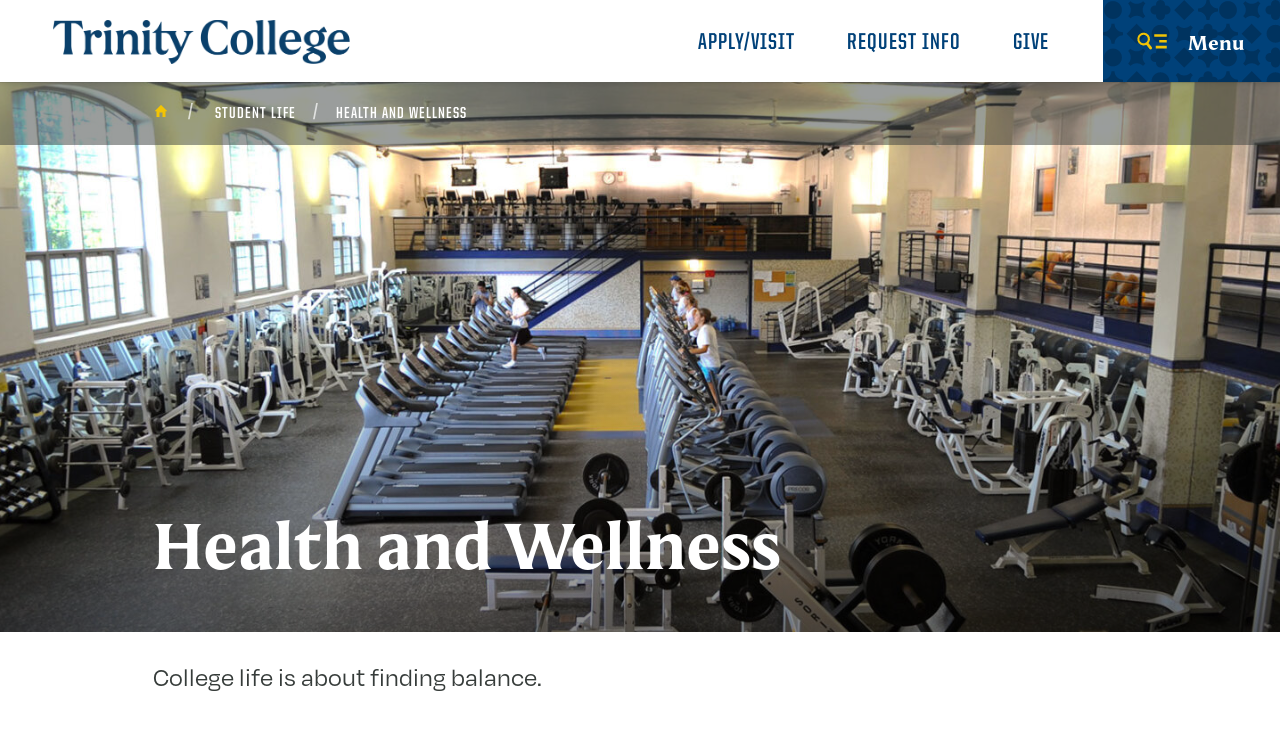

--- FILE ---
content_type: text/html; charset=UTF-8
request_url: https://www.trincoll.edu/studentlife/healthwellness/
body_size: 15742
content:
<!DOCTYPE html>
<html lang="en-US" class="no-js">
<head>
	<meta http-equiv="X-UA-Compatible" content="IE=edge">
	<meta charset="UTF-8">
	<meta name="viewport" content="width=device-width, initial-scale=1">
	<link rel="profile" href="https://gmpg.org/xfn/11">

	<link rel="icon" href="https://www.trincoll.edu/wp-content/themes/trinity/primary/favicon-32x32.png" sizes="32x32" />
	<link rel="icon" href="https://www.trincoll.edu/wp-content/themes/trinity/primary/android-chrome-192x192.png" sizes="192x192" />
	<link rel="apple-touch-icon-precomposed" href="https://www.trincoll.edu/wp-content/themes/trinity/primary/android-chrome-256x256.png" />
	<meta name="msapplication-TileImage" content="https://www.trincoll.edu/wp-content/themes/trinity/primary/android-chrome-256x256.png" />
	<link rel="shortcut icon" href="https://www.trincoll.edu/wp-content/themes/trinity/primary/favicon.ico" />

		<script>
		var WWW_ROOT = "";
		var STATIC_ROOT = "https://www.trincoll.edu/wp-content/themes/trinity/primary/";
	</script>
	<meta name='robots' content='index, follow, max-image-preview:large, max-snippet:-1, max-video-preview:-1' />
	<style>img:is([sizes="auto" i], [sizes^="auto," i]) { contain-intrinsic-size: 3000px 1500px }</style>
	
	<!-- This site is optimized with the Yoast SEO Premium plugin v24.5 (Yoast SEO v25.8) - https://yoast.com/wordpress/plugins/seo/ -->
	<title>Health and Wellness | Trinity College</title>
	<meta name="description" content="A highly selective liberal arts college in the heart of Hartford, Connecticut, Trinity prepares students to be leaders unafraid of forging new paths." />
	<link rel="canonical" href="https://www.trincoll.edu/studentlife/healthwellness/" />
	<meta property="og:locale" content="en_US" />
	<meta property="og:type" content="article" />
	<meta property="og:title" content="Health and Wellness" />
	<meta property="og:description" content="A highly selective liberal arts college in the heart of Hartford, Connecticut, Trinity prepares students to be leaders unafraid of forging new paths." />
	<meta property="og:url" content="https://www.trincoll.edu/studentlife/healthwellness/" />
	<meta property="og:site_name" content="Trinity College" />
	<meta property="article:publisher" content="https://www.facebook.com/TrinityCollege" />
	<meta property="og:image" content="https://www.trincoll.edu/wp-content/uploads/2022/12/Website-Default-Image.png" />
	<meta property="og:image:width" content="1200" />
	<meta property="og:image:height" content="630" />
	<meta property="og:image:type" content="image/png" />
	<meta name="twitter:card" content="summary_large_image" />
	<meta name="twitter:site" content="@trinitycollege" />
	<script type="application/ld+json" class="yoast-schema-graph">{"@context":"https://schema.org","@graph":[{"@type":"WebPage","@id":"https://www.trincoll.edu/studentlife/healthwellness/","url":"https://www.trincoll.edu/studentlife/healthwellness/","name":"Health and Wellness | Trinity College","isPartOf":{"@id":"https://www.trincoll.edu/#website"},"datePublished":"2021-01-25T23:26:40+00:00","description":"A highly selective liberal arts college in the heart of Hartford, Connecticut, Trinity prepares students to be leaders unafraid of forging new paths.","breadcrumb":{"@id":"https://www.trincoll.edu/studentlife/healthwellness/#breadcrumb"},"inLanguage":"en-US","potentialAction":[{"@type":"ReadAction","target":["https://www.trincoll.edu/studentlife/healthwellness/"]}]},{"@type":"BreadcrumbList","@id":"https://www.trincoll.edu/studentlife/healthwellness/#breadcrumb","itemListElement":[{"@type":"ListItem","position":1,"name":"Student Life","item":"https://www.trincoll.edu/studentlife/"},{"@type":"ListItem","position":2,"name":"Health and Wellness"}]},{"@type":"WebSite","@id":"https://www.trincoll.edu/#website","url":"https://www.trincoll.edu/","name":"Trinity College","description":"Liberal Arts Curiosity Meets Real-World Discovery","publisher":{"@id":"https://www.trincoll.edu/#organization"},"potentialAction":[{"@type":"SearchAction","target":{"@type":"EntryPoint","urlTemplate":"https://www.trincoll.edu/?s={search_term_string}"},"query-input":{"@type":"PropertyValueSpecification","valueRequired":true,"valueName":"search_term_string"}}],"inLanguage":"en-US"},{"@type":"Organization","@id":"https://www.trincoll.edu/#organization","name":"Trinity College","url":"https://www.trincoll.edu/","logo":{"@type":"ImageObject","inLanguage":"en-US","@id":"https://www.trincoll.edu/#/schema/logo/image/","url":"https://www.trincoll.edu/wp-content/uploads/2022/12/Website-Default-Image.png","contentUrl":"https://www.trincoll.edu/wp-content/uploads/2022/12/Website-Default-Image.png","width":1200,"height":630,"caption":"Trinity College"},"image":{"@id":"https://www.trincoll.edu/#/schema/logo/image/"},"sameAs":["https://www.facebook.com/TrinityCollege","https://x.com/trinitycollege"]}]}</script>
	<!-- / Yoast SEO Premium plugin. -->


<link rel="alternate" type="application/rss+xml" title="Trinity College &raquo; Feed" href="https://www.trincoll.edu/feed/" />
<link rel="alternate" type="application/rss+xml" title="Trinity College &raquo; Comments Feed" href="https://www.trincoll.edu/comments/feed/" />
<script type="text/javascript">
/* <![CDATA[ */
window._wpemojiSettings = {"baseUrl":"https:\/\/s.w.org\/images\/core\/emoji\/16.0.1\/72x72\/","ext":".png","svgUrl":"https:\/\/s.w.org\/images\/core\/emoji\/16.0.1\/svg\/","svgExt":".svg","source":{"concatemoji":"https:\/\/www.trincoll.edu\/wp-includes\/js\/wp-emoji-release.min.js?ver=6.8.2"}};
/*! This file is auto-generated */
!function(s,n){var o,i,e;function c(e){try{var t={supportTests:e,timestamp:(new Date).valueOf()};sessionStorage.setItem(o,JSON.stringify(t))}catch(e){}}function p(e,t,n){e.clearRect(0,0,e.canvas.width,e.canvas.height),e.fillText(t,0,0);var t=new Uint32Array(e.getImageData(0,0,e.canvas.width,e.canvas.height).data),a=(e.clearRect(0,0,e.canvas.width,e.canvas.height),e.fillText(n,0,0),new Uint32Array(e.getImageData(0,0,e.canvas.width,e.canvas.height).data));return t.every(function(e,t){return e===a[t]})}function u(e,t){e.clearRect(0,0,e.canvas.width,e.canvas.height),e.fillText(t,0,0);for(var n=e.getImageData(16,16,1,1),a=0;a<n.data.length;a++)if(0!==n.data[a])return!1;return!0}function f(e,t,n,a){switch(t){case"flag":return n(e,"\ud83c\udff3\ufe0f\u200d\u26a7\ufe0f","\ud83c\udff3\ufe0f\u200b\u26a7\ufe0f")?!1:!n(e,"\ud83c\udde8\ud83c\uddf6","\ud83c\udde8\u200b\ud83c\uddf6")&&!n(e,"\ud83c\udff4\udb40\udc67\udb40\udc62\udb40\udc65\udb40\udc6e\udb40\udc67\udb40\udc7f","\ud83c\udff4\u200b\udb40\udc67\u200b\udb40\udc62\u200b\udb40\udc65\u200b\udb40\udc6e\u200b\udb40\udc67\u200b\udb40\udc7f");case"emoji":return!a(e,"\ud83e\udedf")}return!1}function g(e,t,n,a){var r="undefined"!=typeof WorkerGlobalScope&&self instanceof WorkerGlobalScope?new OffscreenCanvas(300,150):s.createElement("canvas"),o=r.getContext("2d",{willReadFrequently:!0}),i=(o.textBaseline="top",o.font="600 32px Arial",{});return e.forEach(function(e){i[e]=t(o,e,n,a)}),i}function t(e){var t=s.createElement("script");t.src=e,t.defer=!0,s.head.appendChild(t)}"undefined"!=typeof Promise&&(o="wpEmojiSettingsSupports",i=["flag","emoji"],n.supports={everything:!0,everythingExceptFlag:!0},e=new Promise(function(e){s.addEventListener("DOMContentLoaded",e,{once:!0})}),new Promise(function(t){var n=function(){try{var e=JSON.parse(sessionStorage.getItem(o));if("object"==typeof e&&"number"==typeof e.timestamp&&(new Date).valueOf()<e.timestamp+604800&&"object"==typeof e.supportTests)return e.supportTests}catch(e){}return null}();if(!n){if("undefined"!=typeof Worker&&"undefined"!=typeof OffscreenCanvas&&"undefined"!=typeof URL&&URL.createObjectURL&&"undefined"!=typeof Blob)try{var e="postMessage("+g.toString()+"("+[JSON.stringify(i),f.toString(),p.toString(),u.toString()].join(",")+"));",a=new Blob([e],{type:"text/javascript"}),r=new Worker(URL.createObjectURL(a),{name:"wpTestEmojiSupports"});return void(r.onmessage=function(e){c(n=e.data),r.terminate(),t(n)})}catch(e){}c(n=g(i,f,p,u))}t(n)}).then(function(e){for(var t in e)n.supports[t]=e[t],n.supports.everything=n.supports.everything&&n.supports[t],"flag"!==t&&(n.supports.everythingExceptFlag=n.supports.everythingExceptFlag&&n.supports[t]);n.supports.everythingExceptFlag=n.supports.everythingExceptFlag&&!n.supports.flag,n.DOMReady=!1,n.readyCallback=function(){n.DOMReady=!0}}).then(function(){return e}).then(function(){var e;n.supports.everything||(n.readyCallback(),(e=n.source||{}).concatemoji?t(e.concatemoji):e.wpemoji&&e.twemoji&&(t(e.twemoji),t(e.wpemoji)))}))}((window,document),window._wpemojiSettings);
/* ]]> */
</script>

<style id='wp-emoji-styles-inline-css' type='text/css'>

	img.wp-smiley, img.emoji {
		display: inline !important;
		border: none !important;
		box-shadow: none !important;
		height: 1em !important;
		width: 1em !important;
		margin: 0 0.07em !important;
		vertical-align: -0.1em !important;
		background: none !important;
		padding: 0 !important;
	}
</style>
<link rel='stylesheet' id='wp-block-library-css' href='https://www.trincoll.edu/wp-includes/css/dist/block-library/style.min.css?ver=6.8.2' type='text/css' media='all' />
<style id='classic-theme-styles-inline-css' type='text/css'>
/*! This file is auto-generated */
.wp-block-button__link{color:#fff;background-color:#32373c;border-radius:9999px;box-shadow:none;text-decoration:none;padding:calc(.667em + 2px) calc(1.333em + 2px);font-size:1.125em}.wp-block-file__button{background:#32373c;color:#fff;text-decoration:none}
</style>
<style id='global-styles-inline-css' type='text/css'>
:root{--wp--preset--aspect-ratio--square: 1;--wp--preset--aspect-ratio--4-3: 4/3;--wp--preset--aspect-ratio--3-4: 3/4;--wp--preset--aspect-ratio--3-2: 3/2;--wp--preset--aspect-ratio--2-3: 2/3;--wp--preset--aspect-ratio--16-9: 16/9;--wp--preset--aspect-ratio--9-16: 9/16;--wp--preset--color--black: #000000;--wp--preset--color--cyan-bluish-gray: #abb8c3;--wp--preset--color--white: #ffffff;--wp--preset--color--pale-pink: #f78da7;--wp--preset--color--vivid-red: #cf2e2e;--wp--preset--color--luminous-vivid-orange: #ff6900;--wp--preset--color--luminous-vivid-amber: #fcb900;--wp--preset--color--light-green-cyan: #7bdcb5;--wp--preset--color--vivid-green-cyan: #00d084;--wp--preset--color--pale-cyan-blue: #8ed1fc;--wp--preset--color--vivid-cyan-blue: #0693e3;--wp--preset--color--vivid-purple: #9b51e0;--wp--preset--gradient--vivid-cyan-blue-to-vivid-purple: linear-gradient(135deg,rgba(6,147,227,1) 0%,rgb(155,81,224) 100%);--wp--preset--gradient--light-green-cyan-to-vivid-green-cyan: linear-gradient(135deg,rgb(122,220,180) 0%,rgb(0,208,130) 100%);--wp--preset--gradient--luminous-vivid-amber-to-luminous-vivid-orange: linear-gradient(135deg,rgba(252,185,0,1) 0%,rgba(255,105,0,1) 100%);--wp--preset--gradient--luminous-vivid-orange-to-vivid-red: linear-gradient(135deg,rgba(255,105,0,1) 0%,rgb(207,46,46) 100%);--wp--preset--gradient--very-light-gray-to-cyan-bluish-gray: linear-gradient(135deg,rgb(238,238,238) 0%,rgb(169,184,195) 100%);--wp--preset--gradient--cool-to-warm-spectrum: linear-gradient(135deg,rgb(74,234,220) 0%,rgb(151,120,209) 20%,rgb(207,42,186) 40%,rgb(238,44,130) 60%,rgb(251,105,98) 80%,rgb(254,248,76) 100%);--wp--preset--gradient--blush-light-purple: linear-gradient(135deg,rgb(255,206,236) 0%,rgb(152,150,240) 100%);--wp--preset--gradient--blush-bordeaux: linear-gradient(135deg,rgb(254,205,165) 0%,rgb(254,45,45) 50%,rgb(107,0,62) 100%);--wp--preset--gradient--luminous-dusk: linear-gradient(135deg,rgb(255,203,112) 0%,rgb(199,81,192) 50%,rgb(65,88,208) 100%);--wp--preset--gradient--pale-ocean: linear-gradient(135deg,rgb(255,245,203) 0%,rgb(182,227,212) 50%,rgb(51,167,181) 100%);--wp--preset--gradient--electric-grass: linear-gradient(135deg,rgb(202,248,128) 0%,rgb(113,206,126) 100%);--wp--preset--gradient--midnight: linear-gradient(135deg,rgb(2,3,129) 0%,rgb(40,116,252) 100%);--wp--preset--font-size--small: 13px;--wp--preset--font-size--medium: 20px;--wp--preset--font-size--large: 36px;--wp--preset--font-size--x-large: 42px;--wp--preset--spacing--20: 0.44rem;--wp--preset--spacing--30: 0.67rem;--wp--preset--spacing--40: 1rem;--wp--preset--spacing--50: 1.5rem;--wp--preset--spacing--60: 2.25rem;--wp--preset--spacing--70: 3.38rem;--wp--preset--spacing--80: 5.06rem;--wp--preset--shadow--natural: 6px 6px 9px rgba(0, 0, 0, 0.2);--wp--preset--shadow--deep: 12px 12px 50px rgba(0, 0, 0, 0.4);--wp--preset--shadow--sharp: 6px 6px 0px rgba(0, 0, 0, 0.2);--wp--preset--shadow--outlined: 6px 6px 0px -3px rgba(255, 255, 255, 1), 6px 6px rgba(0, 0, 0, 1);--wp--preset--shadow--crisp: 6px 6px 0px rgba(0, 0, 0, 1);}:where(.is-layout-flex){gap: 0.5em;}:where(.is-layout-grid){gap: 0.5em;}body .is-layout-flex{display: flex;}.is-layout-flex{flex-wrap: wrap;align-items: center;}.is-layout-flex > :is(*, div){margin: 0;}body .is-layout-grid{display: grid;}.is-layout-grid > :is(*, div){margin: 0;}:where(.wp-block-columns.is-layout-flex){gap: 2em;}:where(.wp-block-columns.is-layout-grid){gap: 2em;}:where(.wp-block-post-template.is-layout-flex){gap: 1.25em;}:where(.wp-block-post-template.is-layout-grid){gap: 1.25em;}.has-black-color{color: var(--wp--preset--color--black) !important;}.has-cyan-bluish-gray-color{color: var(--wp--preset--color--cyan-bluish-gray) !important;}.has-white-color{color: var(--wp--preset--color--white) !important;}.has-pale-pink-color{color: var(--wp--preset--color--pale-pink) !important;}.has-vivid-red-color{color: var(--wp--preset--color--vivid-red) !important;}.has-luminous-vivid-orange-color{color: var(--wp--preset--color--luminous-vivid-orange) !important;}.has-luminous-vivid-amber-color{color: var(--wp--preset--color--luminous-vivid-amber) !important;}.has-light-green-cyan-color{color: var(--wp--preset--color--light-green-cyan) !important;}.has-vivid-green-cyan-color{color: var(--wp--preset--color--vivid-green-cyan) !important;}.has-pale-cyan-blue-color{color: var(--wp--preset--color--pale-cyan-blue) !important;}.has-vivid-cyan-blue-color{color: var(--wp--preset--color--vivid-cyan-blue) !important;}.has-vivid-purple-color{color: var(--wp--preset--color--vivid-purple) !important;}.has-black-background-color{background-color: var(--wp--preset--color--black) !important;}.has-cyan-bluish-gray-background-color{background-color: var(--wp--preset--color--cyan-bluish-gray) !important;}.has-white-background-color{background-color: var(--wp--preset--color--white) !important;}.has-pale-pink-background-color{background-color: var(--wp--preset--color--pale-pink) !important;}.has-vivid-red-background-color{background-color: var(--wp--preset--color--vivid-red) !important;}.has-luminous-vivid-orange-background-color{background-color: var(--wp--preset--color--luminous-vivid-orange) !important;}.has-luminous-vivid-amber-background-color{background-color: var(--wp--preset--color--luminous-vivid-amber) !important;}.has-light-green-cyan-background-color{background-color: var(--wp--preset--color--light-green-cyan) !important;}.has-vivid-green-cyan-background-color{background-color: var(--wp--preset--color--vivid-green-cyan) !important;}.has-pale-cyan-blue-background-color{background-color: var(--wp--preset--color--pale-cyan-blue) !important;}.has-vivid-cyan-blue-background-color{background-color: var(--wp--preset--color--vivid-cyan-blue) !important;}.has-vivid-purple-background-color{background-color: var(--wp--preset--color--vivid-purple) !important;}.has-black-border-color{border-color: var(--wp--preset--color--black) !important;}.has-cyan-bluish-gray-border-color{border-color: var(--wp--preset--color--cyan-bluish-gray) !important;}.has-white-border-color{border-color: var(--wp--preset--color--white) !important;}.has-pale-pink-border-color{border-color: var(--wp--preset--color--pale-pink) !important;}.has-vivid-red-border-color{border-color: var(--wp--preset--color--vivid-red) !important;}.has-luminous-vivid-orange-border-color{border-color: var(--wp--preset--color--luminous-vivid-orange) !important;}.has-luminous-vivid-amber-border-color{border-color: var(--wp--preset--color--luminous-vivid-amber) !important;}.has-light-green-cyan-border-color{border-color: var(--wp--preset--color--light-green-cyan) !important;}.has-vivid-green-cyan-border-color{border-color: var(--wp--preset--color--vivid-green-cyan) !important;}.has-pale-cyan-blue-border-color{border-color: var(--wp--preset--color--pale-cyan-blue) !important;}.has-vivid-cyan-blue-border-color{border-color: var(--wp--preset--color--vivid-cyan-blue) !important;}.has-vivid-purple-border-color{border-color: var(--wp--preset--color--vivid-purple) !important;}.has-vivid-cyan-blue-to-vivid-purple-gradient-background{background: var(--wp--preset--gradient--vivid-cyan-blue-to-vivid-purple) !important;}.has-light-green-cyan-to-vivid-green-cyan-gradient-background{background: var(--wp--preset--gradient--light-green-cyan-to-vivid-green-cyan) !important;}.has-luminous-vivid-amber-to-luminous-vivid-orange-gradient-background{background: var(--wp--preset--gradient--luminous-vivid-amber-to-luminous-vivid-orange) !important;}.has-luminous-vivid-orange-to-vivid-red-gradient-background{background: var(--wp--preset--gradient--luminous-vivid-orange-to-vivid-red) !important;}.has-very-light-gray-to-cyan-bluish-gray-gradient-background{background: var(--wp--preset--gradient--very-light-gray-to-cyan-bluish-gray) !important;}.has-cool-to-warm-spectrum-gradient-background{background: var(--wp--preset--gradient--cool-to-warm-spectrum) !important;}.has-blush-light-purple-gradient-background{background: var(--wp--preset--gradient--blush-light-purple) !important;}.has-blush-bordeaux-gradient-background{background: var(--wp--preset--gradient--blush-bordeaux) !important;}.has-luminous-dusk-gradient-background{background: var(--wp--preset--gradient--luminous-dusk) !important;}.has-pale-ocean-gradient-background{background: var(--wp--preset--gradient--pale-ocean) !important;}.has-electric-grass-gradient-background{background: var(--wp--preset--gradient--electric-grass) !important;}.has-midnight-gradient-background{background: var(--wp--preset--gradient--midnight) !important;}.has-small-font-size{font-size: var(--wp--preset--font-size--small) !important;}.has-medium-font-size{font-size: var(--wp--preset--font-size--medium) !important;}.has-large-font-size{font-size: var(--wp--preset--font-size--large) !important;}.has-x-large-font-size{font-size: var(--wp--preset--font-size--x-large) !important;}
:where(.wp-block-post-template.is-layout-flex){gap: 1.25em;}:where(.wp-block-post-template.is-layout-grid){gap: 1.25em;}
:where(.wp-block-columns.is-layout-flex){gap: 2em;}:where(.wp-block-columns.is-layout-grid){gap: 2em;}
:root :where(.wp-block-pullquote){font-size: 1.5em;line-height: 1.6;}
</style>
<link rel='stylesheet' id='tric-style-css' href='https://www.trincoll.edu/wp-content/themes/trinity/primary/style.css?ver=6.8.2' type='text/css' media='all' />
<link rel='stylesheet' id='tric-site-css' href='https://www.trincoll.edu/wp-content/themes/trinity/primary/css/site.css?ver=20221031' type='text/css' media='all' />
<link rel='stylesheet' id='tric-wpfix-css' href='https://www.trincoll.edu/wp-content/themes/trinity/primary/css/wpfix.css?ver=6.8.2' type='text/css' media='all' />
<script type="text/javascript" src="https://www.trincoll.edu/wp-includes/js/jquery/jquery.min.js?ver=3.7.1" id="jquery-core-js"></script>
<script type="text/javascript" src="https://www.trincoll.edu/wp-includes/js/jquery/jquery-migrate.min.js?ver=3.4.1" id="jquery-migrate-js"></script>
<link rel="https://api.w.org/" href="https://www.trincoll.edu/wp-json/" /><link rel="alternate" title="JSON" type="application/json" href="https://www.trincoll.edu/wp-json/wp/v2/pages/7165" /><link rel="EditURI" type="application/rsd+xml" title="RSD" href="https://www.trincoll.edu/xmlrpc.php?rsd" />
<meta name="generator" content="WordPress 6.8.2" />
<link rel='shortlink' href='https://www.trincoll.edu/?p=7165' />
<link rel="alternate" title="oEmbed (JSON)" type="application/json+oembed" href="https://www.trincoll.edu/wp-json/oembed/1.0/embed?url=https%3A%2F%2Fwww.trincoll.edu%2Fstudentlife%2Fhealthwellness%2F" />
<link rel="alternate" title="oEmbed (XML)" type="text/xml+oembed" href="https://www.trincoll.edu/wp-json/oembed/1.0/embed?url=https%3A%2F%2Fwww.trincoll.edu%2Fstudentlife%2Fhealthwellness%2F&#038;format=xml" />
<link rel="icon" href="https://www.trincoll.edu/wp-content/uploads/2023/05/cropped-cropped-1823T_bicentennial_bug3hexcolors1-32x32.png" sizes="32x32" />
<link rel="icon" href="https://www.trincoll.edu/wp-content/uploads/2023/05/cropped-cropped-1823T_bicentennial_bug3hexcolors1-192x192.png" sizes="192x192" />
<link rel="apple-touch-icon" href="https://www.trincoll.edu/wp-content/uploads/2023/05/cropped-cropped-1823T_bicentennial_bug3hexcolors1-180x180.png" />
<meta name="msapplication-TileImage" content="https://www.trincoll.edu/wp-content/uploads/2023/05/cropped-cropped-1823T_bicentennial_bug3hexcolors1-270x270.png" />

    <!-- Ping Analytics by Slate Added 3/10/2021 -->
    <script async="async" src="https://connect.trincoll.edu/ping">/**/</script>

	<!-- Google Tag Manager -->
	<script>(function(w,d,s,l,i){w[l]=w[l]||[];w[l].push({'gtm.start':
	new Date().getTime(),event:'gtm.js'});var f=d.getElementsByTagName(s)[0],
	j=d.createElement(s),dl=l!='dataLayer'?'&l='+l:'';j.async=true;j.src=
	'https://www.googletagmanager.com/gtm.js?id='+i+dl;f.parentNode.insertBefore(j,f);
	})(window,document,'script','dataLayer','GTM-57MQD6L');</script>
	<!-- End Google Tag Manager -->

    </head>

<body class="wp-singular page-template-default page page-id-7165 page-child parent-pageid-12 wp-theme-trinityprimary theme-primary no-sidebar page_layout_default page_theme_image fs-grid js">
	<!-- Google Tag Manager (noscript) -->
	<noscript><iframe src="https://www.googletagmanager.com/ns.html?id=GTM-57MQD6L"
	height="0" width="0" style="display:none;visibility:hidden"></iframe></noscript>
	<!-- End Google Tag Manager (noscript) -->

	<!-- Alert -->
	

	
			

	<div id="page" class="page_wrapper">
		<header class="header" id="header" itemscope itemtype="http://schema.org/WPHeader">
			<div class="header_ribbon">
				<div class="fs-row">
					<div class="fs-cell">
						<div class="header_ribbon_inner">

							<div class="logo logo_header logo_icon" itemscope itemtype="http://schema.org/Organization">
								<a class="logo_link" itemprop="url" href="https://www.trincoll.edu/">
									<span class="logo_link_label">Trinity College</span>
									<span class="logo_link_icon">
									<img class="icon icon_logo" src="https://www.trincoll.edu/wp-content/themes/trinity/primary/images/icons/trinity_logo_blue.svg">
									</span>
								</a>
								<meta content="https://www.trincoll.edu/wp-content/themes/trinity/primary/images/logo-schema.png" itemprop="logo">
							</div><!-- .logo -->

							<div class="header_group">
								<nav class="utility_nav utility_nav_lg" aria-label="Utility Navigation" itemscope itemtype="http://schema.org/SiteNavigationElement">
								    <div class="utility_nav_list" role="navigation">
								    									    									    												        										        	<div class="utility_nav_item">
										        	    <a class="utility_nav_link" href="https://www.trincoll.edu/admissions/" itemprop="url">
										        	        <span class="utility_nav_link_label" itemprop="name">Apply/Visit</span>
										        	    </a>
										        	</div>
										        										        	<div class="utility_nav_item">
										        	    <a class="utility_nav_link" href="https://connect.trincoll.edu/register/requestforinfo" itemprop="url">
										        	        <span class="utility_nav_link_label" itemprop="name">Request Info</span>
										        	    </a>
										        	</div>
										        										        	<div class="utility_nav_item">
										        	    <a class="utility_nav_link" href="https://securelb.imodules.com/s/1490/giving/18/interior.aspx?sid=1490&#038;gid=1&#038;pgid=1188&#038;cid=2232&#038;appealcode=header" itemprop="url">
										        	        <span class="utility_nav_link_label" itemprop="name">Give</span>
										        	    </a>
										        	</div>
										        										    								        								    </div>
								</nav><!-- .utility_nav -->

								<button class="js-mobile-sidebar-handle mobile_sidebar_handle mobile_sidebar_handle_primary" title="open menu" onclick="return resetSearchFooter()">
								    <span class="mobile_sidebar_handle_icon mobile_sidebar_handle_icon_open">
								        <svg class="icon icon_menu">
								            <use xlink:href="https://www.trincoll.edu/wp-content/themes/trinity/primary/images/icons.svg#menu"></use>
								        </svg>
								    </span>
								    <span class="mobile_sidebar_handle_icon mobile_sidebar_handle_icon_close">
								        <svg class="icon icon_close">
								            <use xlink:href="https://www.trincoll.edu/wp-content/themes/trinity/primary/images/icons.svg#close"></use>
								        </svg>
								    </span>
								    <span class="mobile_sidebar_handle_label mobile_sidebar_handle_label_primary">Menu</span>
								</button>
							</div><!-- .header_group -->

						</div>
					</div>
				</div>
			</div>

			<!-- Breadcrump -->
			
    <div class="breadcrumb_nav_wrapper">
        <div class="fs-row">
            <div class="fs-cell fs-xl-10 fs-xl-push-1">
                <div class="breadcrumb_nav_inner">

                    <div class="breadcrumb_nav">
                        <div class="breadcrumb_list" itemscope itemtype="http://schema.org/BreadcrumbList">

                            <div class="breadcrumb_item" itemscope itemprop="itemListElement" itemtype="http://schema.org/ListItem">
                                <a class="breadcrumb_link" href="https://www.trincoll.edu/" itemprop="item">
                                    <span class="breadcrumb_name" itemprop="name">
                                        <span class="breadcrumb_name_icon">
                                            <svg class="icon icon_home">
                                                <use xlink:href="https://www.trincoll.edu/wp-content/themes/trinity/primary/images/icons.svg#home"></use>
                                            </svg>
                                        </span>
                                        <span class="breadcrumb_name_label_hide">Home</span>
                                    </span>
                                </a>
                                <meta itemprop="position" content="1">
                            </div>

                            <div class="breadcrumb_item" itemscope itemprop="itemListElement" itemtype="http://schema.org/ListItem"><a href="https://www.trincoll.edu/studentlife/" class="breadcrumb_name_label">Student Life</a><meta itemprop="position" content="2"></div><div class="breadcrumb_item" itemscope itemprop="itemListElement" itemtype="http://schema.org/ListItem"><a class="breadcrumb_name_label">Health and Wellness</a><meta itemprop="position" content="3"></div>
                        </div>
                    </div> <!-- .breadcrumb_nav -->

                </div>
            </div>
        </div>
    </div>

		</header><!-- #header -->

        
		<div id="content" class="page_inner">
<div class="page_feature"></div>
<div id="post-7165" class="post-7165 page type-page status-publish hentry">
	<div class="page_header">
					<div class="js-background page_background" data-background-options='{"source": {
				"0px": "https://www.trincoll.edu/wp-content/uploads/2021/01/fitnessimg-740x555.jpg",
				"500px": "https://www.trincoll.edu/wp-content/uploads/2021/01/fitnessimg-980x552.jpg",
				"980px": "https://www.trincoll.edu/wp-content/uploads/2021/01/fitnessimg-1220x686.jpg",
				"1220px": "https://www.trincoll.edu/wp-content/uploads/2021/01/fitnessimg-1440x617.jpg"
			}}'></div>
				<div class="page_header_inner">
			<div class="fs-row">
				<!-- Main Content -->
				 <div class="fs-cell fs-lg-11 fs-xl-10 fs-xl-push-1 content_wrapper">
					<div class="page_header_body">
																			<a class="page_back" href="https://www.trincoll.edu/studentlife/">
								<span class="page_back_icon">
									<svg class="icon icon_back">
										<use xlink:href="https://www.trincoll.edu/wp-content/themes/trinity/primary/images/icons.svg#back"></use>
									</svg>
								</span>
								<span class="page_back_label">Back to Student Life</span>
							</a>
						
						<h1 class="page_title">Health and Wellness</h1>
						

					</div>
				</div>
			</div>
		</div>
	</div><!-- .page_header -->

	<!-- .content -->
	<div class="page_content">
		<div class="fs-row">
			<div class="fs-cell fs-lg-11 fs-xl-9 fs-xl-push-1 content_wrapper">
				<main class="main_content" id="main_content" itemprop="mainContentOfPage">
					<div class="typography">
						<p class="intro">College life is about finding balance.</p>
						<p>Let&#8217;s face it: college can be a stressful time, so it is important to maintain a healthy body and mind so you can perform at your best, but it is also a time when you can develop habits for healthy living that will stay with you for life. Trinity has a number of programs and services to help support your physical, psychological, spiritual, and overall well-being.</p>
					</div>
					<div class="in_content_callouts">
						
<div class="topic_block">
	<div class="topic_items">
									<article class="topic_item">
					<div class="topic_item_inner image-left">
						<figure class="topic_figure">
																								<a class="topic_figure_link"  href="https://www.trincoll.edu/health-center/">
										<img class="topic_image" src="https://www.trincoll.edu/wp-content/uploads/2021/01/HC-WheatonHall-500x334.jpg" alt="image">
									</a>
																					</figure>
						<div class="topic_wrapper">
							<header class="topic_header">
																<h2 class="topic_title">
									<!-- <a class="topic_title_link"  href="https://www.trincoll.edu/health-center/"> -->
										Student Health Services									<!-- </a> -->
							  </h2>
							</header>
							<div class="topic_body">
								<div class="topic_caption typography">
									<p><p>The student Health Center coordinates your medical care and health insurance when you are here on campus. Staff provide primary care for illnesses and prevention services in addition to health education programs.</p>
</p>
								</div>
							</div>
							<footer class="topic_footer">
								<a class="topic_link"  href="https://www.trincoll.edu/health-center/">
									<span class="topic_link_label">Visit the Health Center website</span>
									<span class="topic_link_icon" aria-hidden="true">
										<svg class="icon icon_arrow_right">
							                <use xlink:href="https://www.trincoll.edu/wp-content/themes/trinity/primary/images/icons.svg#arrow_right"></use>
							            </svg>
									</span>
								</a>
							</footer>
						</div>
					</div>
				</article>
							<article class="topic_item">
					<div class="topic_item_inner image-left">
						<figure class="topic_figure">
																								<a class="topic_figure_link"  href="https://www.trincoll.edu/counseling-wellness-center/">
										<img class="topic_image" src="https://www.trincoll.edu/wp-content/uploads/2021/01/CounselingCtr-500x334.jpg" alt="image">
									</a>
																					</figure>
						<div class="topic_wrapper">
							<header class="topic_header">
																<h2 class="topic_title">
									<!-- <a class="topic_title_link"  href="https://www.trincoll.edu/counseling-wellness-center/"> -->
										Counseling and Wellness Center									<!-- </a> -->
							  </h2>
							</header>
							<div class="topic_body">
								<div class="topic_caption typography">
									<p><p>The Counseling and Wellness Center provides a full range of counseling and psychological services to all students who desire assistance in coping with personal and emotional difficulties and social relationships. All services offered by the Center are free, and all contact with members of the staff is privileged and confidential as provided by law.</p>
</p>
								</div>
							</div>
							<footer class="topic_footer">
								<a class="topic_link"  href="https://www.trincoll.edu/counseling-wellness-center/">
									<span class="topic_link_label">Visit the Counseling and Wellness Center website</span>
									<span class="topic_link_icon" aria-hidden="true">
										<svg class="icon icon_arrow_right">
							                <use xlink:href="https://www.trincoll.edu/wp-content/themes/trinity/primary/images/icons.svg#arrow_right"></use>
							            </svg>
									</span>
								</a>
							</footer>
						</div>
					</div>
				</article>
							<article class="topic_item">
					<div class="topic_item_inner image-left">
						<figure class="topic_figure">
																								<a class="topic_figure_link" target="_blank" href="https://bantamsports.com/sports/rec">
										<img class="topic_image" src="https://www.trincoll.edu/wp-content/uploads/2020/12/Olivia-Hoyda-20-and-Pierce-Hoyda-23-500x334.jpg" alt="image">
									</a>
																					</figure>
						<div class="topic_wrapper">
							<header class="topic_header">
																<h2 class="topic_title">
									<!-- <a class="topic_title_link" target="_blank" href="https://bantamsports.com/sports/rec"> -->
										Recreation + Fitness									<!-- </a> -->
							  </h2>
							</header>
							<div class="topic_body">
								<div class="topic_caption typography">
									<p><p>It is easy to stay healthy when you are having fun. Whether you join an intramural sports team, practice yoga after class, or exercise in the fitness center, Trinity offers a variety of recreational options for athletes and non-athletes alike.</p>
</p>
								</div>
							</div>
							<footer class="topic_footer">
								<a class="topic_link" target="_blank" href="https://bantamsports.com/sports/rec">
									<span class="topic_link_label">Visit the Recreation website</span>
									<span class="topic_link_icon" aria-hidden="true">
										<svg class="icon icon_arrow_right">
							                <use xlink:href="https://www.trincoll.edu/wp-content/themes/trinity/primary/images/icons.svg#arrow_right"></use>
							            </svg>
									</span>
								</a>
							</footer>
						</div>
					</div>
				</article>
						</div>
</div>

<!-- Linked List -->
<div class="linked_list">
	<header class="linked_list_header">
		<h2 class="linked_list_title" itemprop="name">
			<span class="linked_list_title_icon">
	             <svg class="icon icon_link">
	                <use xlink:href="https://www.trincoll.edu/wp-content/themes/trinity/primary/images/icons.svg#link"></use>
	            </svg>
			</span>
			<span class="linked_list_title_label">Other resources</span>
		</h2>
	</header>
	<div class="linked_list_body">
		<ul class="linked_list_group">
												<li class="linked_list_item" itemscope itemprop="itemListElement" itemtype="http://schema.org/ListItem">
						<a class="linked_list_link"  href="https://www.trincoll.edu/spiritualandreligiouslife" itemprop="url">
							<span class="linked_list_link_inner">
								<span class="linked_list_label" itemprop="name">Spiritual + Religious Life</span>
								<span class="linked_list_icon">
									<svg class="icon icon_arrow_right">
						                <use xlink:href="https://www.trincoll.edu/wp-content/themes/trinity/primary/images/icons.svg#arrow_right"></use>
						            </svg>
								</span>
							</span>
						</a>
					</li>
									<li class="linked_list_item" itemscope itemprop="itemListElement" itemtype="http://schema.org/ListItem">
						<a class="linked_list_link"  href="https://www.trincoll.edu/sarc" itemprop="url">
							<span class="linked_list_link_inner">
								<span class="linked_list_label" itemprop="name">Student Accessibility Resource Center</span>
								<span class="linked_list_icon">
									<svg class="icon icon_arrow_right">
						                <use xlink:href="https://www.trincoll.edu/wp-content/themes/trinity/primary/images/icons.svg#arrow_right"></use>
						            </svg>
								</span>
							</span>
						</a>
					</li>
									<li class="linked_list_item" itemscope itemprop="itemListElement" itemtype="http://schema.org/ListItem">
						<a class="linked_list_link"  href="https://www.trincoll.edu/lgbtqlife" itemprop="url">
							<span class="linked_list_link_inner">
								<span class="linked_list_label" itemprop="name">LGBTQ+ Life​​</span>
								<span class="linked_list_icon">
									<svg class="icon icon_arrow_right">
						                <use xlink:href="https://www.trincoll.edu/wp-content/themes/trinity/primary/images/icons.svg#arrow_right"></use>
						            </svg>
								</span>
							</span>
						</a>
					</li>
									<li class="linked_list_item" itemscope itemprop="itemListElement" itemtype="http://schema.org/ListItem">
						<a class="linked_list_link"  href="https://www.trincoll.edu/reopening" itemprop="url">
							<span class="linked_list_link_inner">
								<span class="linked_list_label" itemprop="name">COVID-19 Information</span>
								<span class="linked_list_icon">
									<svg class="icon icon_arrow_right">
						                <use xlink:href="https://www.trincoll.edu/wp-content/themes/trinity/primary/images/icons.svg#arrow_right"></use>
						            </svg>
								</span>
							</span>
						</a>
					</li>
									</ul>
	</div>
</div>
<!-- END: Linked List -->
					</div>
				</main>
			</div>
		</div>
		<div class="full_width_callouts">
			
								</div><!--.full_width_callouts -->
	</div><!--.page_content-->

</div><!-- #post-7165 -->

	</div><!-- #content -->

		<!-- footer_id = [footer-primary, footer-info, footer-social] -->
	<footer class="footer" id="footer" itemscope itemtype="http://schema.org/WPFooter">
		<div class="footer_ribbon">
			<div class="fs-row">
				<div class="fs-cell">
					<div class="footer_ribbon_inner">
						<div class="footer_ribbon_group">
							<div class="logo logo_footer logo_icon" itemscope itemtype="http://schema.org/Organization">
							    <a class="logo_link" itemprop="url" href="https://www.trincoll.edu/">
							        <span class="logo_link_label">Trinity College</span>
							        <span class="logo_link_icon">
							            <!-- <img class="icon icon_logo" src="https://www.trincoll.edu/wp-content/themes/trinity/primary/images/icons/trinity_primary_location_logo_reverse.svg"> -->
							            <svg class="icon icon_logo" xmlns="http://www.w3.org/2000/svg" width="1917" height="411" viewBox="0 0 1917 411"><g><path class="cls-1" d="M184.76,5.94H8.36L0,58.18H3.88c0-1.19,25.37-36.71,54.92-36.71h16.72V162.05c0,28.95-9.25,56.12-9.25,56.12v2.69h60.59v-2.09c0-.6-9.55-27.76-9.55-56.71V21.46h16.72c30.45,0,55.22,36.71,55.22,36.71h3.88l-8.36-52.24Z"/><path class="cls-1" d="M291.62,67.13c-.3,0-.6,.03-.9,.04v-.04c-20.6,0-37.3,10.75-46.86,25.97v-26.27l-46.43,4.78v2.69c5.7,7.58,10.61,24.77,10.61,42.09v63.88c0,22.69-11.34,37.91-11.34,37.91v2.69h58.5v-2.69s-11.34-15.22-11.34-37.91v-48.06c0-22.74,8.56-38.64,23.58-41.11,.04,13.4,10.77,24.1,24.17,24.1s23.88-10.75,23.88-24.18-10.45-23.88-23.88-23.88Z"/><path class="cls-1" d="M354.69,48.03c12.84,0,23.28-10.45,23.28-23.58s-10.45-23.28-23.28-23.28-23.58,10.45-23.58,23.28,10.45,23.58,23.58,23.58Zm-27.46,172.82h58.5v-2.69s-11.34-15.22-11.34-37.91V66.83l-47.16,4.78v2.69c6.57,5.37,11.34,24.77,11.34,42.09v63.88c0,22.69-11.34,37.91-11.34,37.91v2.69Z"/><path class="cls-1" d="M602.79,48.03c12.84,0,23.28-10.45,23.28-23.58s-10.45-23.28-23.28-23.28-23.58,10.45-23.58,23.28,10.45,23.58,23.58,23.58Zm-27.46,172.82h58.5v-2.69s-11.34-15.22-11.34-37.91V66.83l-47.16,4.78v2.69c6.57,5.37,11.34,24.77,11.34,42.09v63.88c0,22.69-11.34,37.91-11.34,37.91v2.69Z"/><path class="cls-1" d="M547.44,180.26v-60c0-31.94-19.7-53.43-48.36-53.43-18.51,0-35.52,11.04-45.37,26.27v-26.27l-47.16,4.78v2.69c6.57,5.37,11.34,24.77,11.34,42.09v63.88c0,22.69-11.34,37.91-11.34,37.91v2.69h56.41v-2.69s-9.25-15.22-9.25-37.91v-48.06c0-24.77,14.03-41.49,31.64-41.49s26.27,12.54,26.27,33.73v55.82c0,22.69-9.55,37.91-9.55,37.91v2.69h54.62v-2.69s-9.25-15.22-9.25-37.91Z"/><path class="cls-1" d="M844.06,70.94v3.28c5.67,1.49,23.58,9.85,15.82,27.46-4.78,11.04-32.54,73.13-32.54,73.13,0,0-27.16-62.68-32.54-74.62-8.66-20.6,2.09-25.97,2.09-25.97v-3.28h-97.08V12.45h-3.28c-13.43,31.94-26.57,54.92-52.83,66.86v4.18h20.3v97.31c0,19.7,12.24,42.09,38.51,42.09s37.61-11.94,42.68-36.12l-3.88-2.98c-5.07,20.3-41.49,21.19-41.49-7.16V83.48h23.06c22.98,0,31.64,14.63,35.82,23.88l49.55,110.44s-9.25,28.36-59.1,28.36l-2.09,3.28,18.21,34.33c12.84-3.88,38.51-18.21,52.24-47.16,7.46-16.72,56.12-128.05,60.59-138.2,6.87-16.12,27.46-24.18,27.46-24.18v-3.28h-61.49Z"/><path class="cls-1" d="M954.87,114.61c0,60,42.39,108.95,104.77,108.95,43.28,0,67.16-10.15,67.16-10.15v-51.94h-4.18s-18.21,47.16-60.29,47.16c-45.67,0-63.28-48.65-63.28-99.99s22.69-94.92,62.98-94.92,60.59,46.56,60.59,46.56h4.18V10.74s-28.95-10.15-67.16-10.15c-51.34,0-104.77,39.1-104.77,114.02Z"/><path class="cls-1" d="M1222.1,66.17c-44.77,0-75.22,32.24-75.22,78.2s29.55,78.5,71.94,78.5c45.07,0,74.32-32.54,74.32-79.99,0-44.47-28.65-76.71-71.04-76.71Zm-2.39,142.98c-20.89,0-33.43-23.28-33.43-66.26,0-37.01,11.94-62.98,34.62-62.98,21.19,0,32.83,26.27,32.83,64.47,0,41.79-11.94,64.77-34.03,64.77Z"/><path class="cls-1" d="M1309.16,220.85h58.5v-2.69s-11.34-15.22-11.34-37.91V1.16l-47.16,4.78v2.69c6.57,5.37,11.34,23.58,11.34,40.89V180.26c0,22.69-11.34,37.91-11.34,37.91v2.69Z"/><path class="cls-1" d="M1386.38,220.85h58.5v-2.69s-11.34-15.22-11.34-37.91V1.16l-47.16,4.78v2.69c6.57,5.37,11.34,23.58,11.34,40.89V180.26c0,22.69-11.34,37.91-11.34,37.91v2.69Z"/><path class="cls-1" d="M1539.98,192.73c-22.98-2.69-39.7-21.49-39.7-49.85,0-.5,.01-.99,.02-1.49h103.86c0-42.98-22.69-75.22-65.07-75.22-44.77,0-78.2,32.24-78.2,78.2s27.76,78.5,70.74,78.5c37.31,0,60.29-20,70.14-50.44l-2.39-2.09c-12.54,14.63-33.13,25.37-59.4,22.39Zm-3.28-112.83c17.9,0,25.58,16.61,27.53,44.78l-63.38,5.59c2.8-30.17,15.83-50.38,35.84-50.38Z"/><path class="cls-1" d="M1852.82,192.73c-22.98-2.69-39.7-21.49-39.7-49.85,0-.5,.01-.99,.02-1.49h103.86c0-42.98-22.69-75.22-65.07-75.22-44.77,0-78.2,32.24-78.2,78.2s27.76,78.5,70.74,78.5c37.31,0,60.29-20,70.14-50.44l-2.39-2.09c-12.54,14.63-33.13,25.37-59.4,22.39Zm-3.28-112.83c17.9,0,25.58,16.61,27.53,44.78l-63.38,5.59c2.8-30.17,15.83-50.38,35.84-50.38Z"/><path class="cls-1" d="M1768.78,77.15l-17.31-34.49c-14.29,9.96-24.31,19.03-33.08,28.31-8.31-2.79-17.76-4.32-28.11-4.32-40.89,0-68.95,21.3-68.95,52.19,0,27.22,20.56,47.53,52.63,51.69l-36.81,18.49v5.1l29.88,12.6c-22.55,4.03-54.35,16.51-54.35,36.29,0,26.69,33.43,38.69,69.25,38.69,46.86,0,80.29-17.7,80.29-44.39,0-13.5-5.67-28.19-27.46-37.49l-52.83-22.19,12.61-6.6c36.67-2.67,60.82-23.44,60.82-53.09,0-16.02-7.49-29.55-20.38-38.68h32.32l1.49-2.1Zm-42.39,170.65c0,12.9-15.52,20.7-38.8,20.7s-41.49-12-41.49-29.69c0-12.77,18.45-22.71,35.87-25.79l22.04,9.29c18.51,7.8,22.39,16.5,22.39,25.49Zm-38.51-87.88c-17.91,0-28.65-16.5-28.65-41.99,0-23.09,12.54-39.89,29.85-39.89,18.21,0,28.95,15.9,28.95,40.79s-11.64,41.09-30.15,41.09Z"/></g><g><g><path class="cls-1" d="M198.11,371.48h-42.29c0,11.12,.22,20.02,.55,26.7,.22,4.78,1.09,8.34,3.38,11.34h-18.86c2.18-2.78,3.05-6.12,3.38-11.9,.33-6.67,.33-14.24,.33-28.36s0-23.03-.33-31.7c-.22-4.56-1.09-7.9-3.27-11.46h18.42c-2.29,3.67-3.27,7.56-3.38,12.68-.11,8.12-.22,16.35-.22,25.14h42.29c0-10.68,0-18.8-.33-26.36-.22-4.56-1.09-7.9-3.27-11.46h18.42c-2.29,3.67-3.27,7.56-3.38,12.68-.11,9.79-.11,19.69-.11,30.48,0,12.12,.11,21.8,.44,28.92,.22,4.78,1.09,8.34,3.38,11.34h-18.86c2.29-2.78,3.16-6.12,3.38-11.9,.44-6.34,.33-13.46,.33-26.14Z"/><path class="cls-1" d="M286.06,409.52c.87-1.45,1.31-2.89,1.31-4.45,0-2.56-1.2-6.01-2.29-9.01l-4.58-12.9h-29.54l-4.91,13.68c-.98,2.67-2.07,5.78-2.07,8.12,0,1.78,.43,3.22,1.52,4.56h-16.35c3.59-3.89,5.88-8.12,8.06-13.68l21.14-56.62c1.53-4.12,2.62-7.56,2.62-10.79,0-.89-.11-1.67-.22-2.34h13.3c-.11,.56-.22,1.22-.22,1.78,0,3.23,1.31,7.01,2.83,11.24l20.39,55.84c2.29,6.23,4.8,10.68,7.96,14.57h-18.97Zm-8.17-33.48l-11.77-33.15h-.66l-11.88,33.15h24.31Z"/><path class="cls-1" d="M325.95,398.29c.44-5.45,.44-12.79,.44-20.69v-19.58c0-8.12-.22-14.46-.44-20.35-.11-4.56-.98-8.23-3.16-11.57l9.92-.11c4.58,0,11.01-.22,16.46-.22,16.02,0,25.83,8.01,25.83,22.02,0,11.68-5.23,18.46-13.73,23.8,7.52,11.57,14.06,20.58,19.95,27.81,4.03,4.89,7.3,7.9,10.24,10.12h-16.35c-1.85,0-2.62-.22-3.49-1.56-2.51-3.67-5.67-8.68-10.35-16.35-3.93-6.56-7.63-11.79-10.14-15.79-.33-.56-.77-.67-1.42-.67l-11.88-.11c0,8.45,.11,14.91,.44,21.24,.22,5.34,.98,9.9,3.27,13.24h-18.86c2.4-2.89,3.05-7.01,3.27-11.24Zm36.84-46.83c0-11.79-5.67-18.8-17.55-18.8-4.03,0-5.77,.22-6.54,.78-.65,.34-.87,1.22-.87,2.34v30.26c0,.67,.33,1.11,.87,1.34,2.29,.78,5.56,1.22,9.49,1.22,9.7,0,14.6-6.45,14.6-17.13Z"/><path class="cls-1" d="M420.89,397.62c.33-6.34,.33-14.24,.33-28.36v-35.04h-17.99c-4.36,0-7.3,1.78-10.57,5.45l.22-13.79c2.94,.11,5.88,.22,8.94,.22h50.03c3.05,0,5.88-.11,8.94-.22l-.22,13.79c-3.38-3.67-5.89-5.45-10.25-5.45h-17.98v36.26c0,11.46,.11,20.91,.43,27.7,.22,4.78,1.09,8.34,3.49,11.34h-18.85c2.4-2.78,3.27-6.12,3.49-11.9Z"/><path class="cls-1" d="M482.79,397.4c.44-6.67,.33-16.46,.33-29.14,0-13.57,0-21.8-.33-30.48-.22-4.56-1.09-8.01-3.27-11.68h33.57c2.83,0,5.67-.11,8.5-.22v13.35c-3.16-3.34-5.99-5.12-10.24-5.12h-16.9v28.14h15.26c3.16,0,6.32-.34,8.94-.78l-.44,11.01c-2.4-2-4.91-2.89-8.07-2.89h-15.7v4.89c0,9.34,0,16.57,.22,22.91,.33,5.78,1.31,9.56,3.6,12.12h-18.86c2.18-2.89,3.05-6.34,3.38-12.12Z"/><path class="cls-1" d="M535.76,368.7c0-25.36,16.57-43.6,41.64-43.6s41.31,17.35,41.31,41.93-16.68,43.38-41.75,43.38c-23.54,0-41.2-17.02-41.2-41.71Zm70.41,.33c0-19.91-11.67-35.59-30.3-35.59-17.33,0-27.69,14.13-27.69,33.48,0,20.58,11.99,35.7,30.74,35.7,17.99-.11,27.25-14.35,27.25-33.59Z"/><path class="cls-1" d="M636.26,398.29c.44-5.45,.44-12.79,.44-20.69v-19.58c0-8.12-.22-14.46-.44-20.35-.11-4.56-.98-8.23-3.16-11.57l9.92-.11c4.58,0,11.01-.22,16.46-.22,16.02,0,25.83,8.01,25.83,22.02,0,11.68-5.23,18.46-13.73,23.8,7.52,11.57,14.06,20.58,19.95,27.81,4.03,4.89,7.3,7.9,10.24,10.12h-16.35c-1.85,0-2.62-.22-3.49-1.56-2.51-3.67-5.67-8.68-10.35-16.35-3.93-6.56-7.63-11.79-10.14-15.79-.33-.56-.77-.67-1.42-.67l-11.88-.11c0,8.45,.11,14.91,.44,21.24,.22,5.34,.98,9.9,3.27,13.24h-18.86c2.4-2.89,3.05-7.01,3.27-11.24Zm36.84-46.83c0-11.79-5.67-18.8-17.55-18.8-4.03,0-5.77,.22-6.54,.78-.65,.34-.87,1.22-.87,2.34v30.26c0,.67,.33,1.11,.87,1.34,2.29,.78,5.56,1.22,9.49,1.22,9.7,0,14.6-6.45,14.6-17.13Z"/><path class="cls-1" d="M725.09,409.52h-8.94c2.51-2.56,3.7-6.45,4.03-10.68,.44-6.12,.44-14.9,.44-29.03,0-13.24-.11-22.36-.33-32.26-.11-4.56-1.41-8.12-4.25-11.46h8.28c7.52,0,15.59-.45,23.87-.45,28.01,0,44.69,14.24,44.69,40.71,0,28.48-18.31,44.05-44.26,44.05-8.94,0-16.13-.89-23.54-.89Zm55.26-40.6c0-23.58-14.17-36.26-35.97-36.26-5.12,0-7.74,.34-9.16,.89-1.96,.78-2.73,2.34-2.84,4.56-.33,6.9-.43,23.02-.43,32.7,0,11.01,.33,20.91,.65,27.14,.11,2.45,1.09,3.56,3.16,4.34,3.16,1,8.28,1.67,13.84,1.67,19.29,0,30.74-12.9,30.74-35.04Z"/><path class="cls-1" d="M871.9,368.59c0-25.7,17-43.71,42.07-43.71,10.36,0,17.99,1.78,24.53,4.45l.76,15.57c-6.54-7.23-14.82-11.9-26.27-11.9-17.44,0-28.89,13.12-28.89,33.92,0,22.8,13.95,35.48,33.68,35.48,8.39,0,15.81-2.11,21.58-5.12l-2.83,8.9c-6,2.89-13.41,4.23-22.67,4.23-24.2,0-41.97-15.24-41.97-41.82Z"/><path class="cls-1" d="M954.74,368.7c0-25.36,16.57-43.6,41.64-43.6s41.31,17.35,41.31,41.93-16.68,43.38-41.75,43.38c-23.54,0-41.2-17.02-41.2-41.71Zm70.41,.33c0-19.91-11.66-35.59-30.3-35.59-17.33,0-27.68,14.13-27.68,33.48,0,20.58,11.99,35.7,30.74,35.7,17.99-.11,27.25-14.35,27.25-33.59Z"/><path class="cls-1" d="M1068.42,345.67h-.44v48.16c0,6,.98,11.79,3.92,15.68h-16.13c2.29-4.34,3.6-10.34,3.6-17.24,.22-15.24,.33-39.15,.44-50.28-.11-5.45-.11-10.79-.22-16.57h6.54l55.04,63.62h.55c0-15.13-.11-30.81-.11-45.49,0-7.68-1.31-13.24-4.03-17.46h16.67c-2.62,4-3.49,8.56-3.59,15.13-.22,13.57-.55,38.15-.44,50.72,0,6.12,.11,12.24,.22,18.47h-5.67l-56.35-64.74Z"/><path class="cls-1" d="M1170,345.67h-.44v48.16c0,6,.98,11.79,3.92,15.68h-16.13c2.29-4.34,3.6-10.34,3.6-17.24,.22-15.24,.33-39.15,.44-50.28-.11-5.45-.11-10.79-.22-16.57h6.54l55.04,63.62h.55c0-15.13-.11-30.81-.11-45.49,0-7.68-1.31-13.24-4.03-17.46h16.68c-2.62,4-3.49,8.56-3.6,15.13-.22,13.57-.54,38.15-.43,50.72,0,6.12,.11,12.24,.22,18.47h-5.67l-56.35-64.74Z"/><path class="cls-1" d="M1294.8,409.52h-35.32c2.51-2.89,3.16-6.23,3.38-12.12,.44-6.67,.44-16.46,.44-29.14,0-13.57,0-21.8-.44-30.48-.22-4.56-1.09-8.12-3.27-11.68h34.01c2.94,0,5.78-.11,8.61-.22v13.24c-3.16-3.23-5.99-5-10.35-5h-17.22v28.03h16.13c3.16,0,6.21-.22,8.83-.67l-.44,11.01c-2.4-2-4.8-2.89-7.96-2.89h-16.57v4.78c0,9.9,.11,18.69,.22,24.92,0,1.78,.87,2.67,2.83,2.78h16.24c4.25,0,7.09-1.89,10.24-5.12l-.43,12.68c-2.95-.11-5.78-.11-8.94-.11Z"/><path class="cls-1" d="M1323.25,368.59c0-25.7,17-43.71,42.07-43.71,10.36,0,17.99,1.78,24.53,4.45l.76,15.57c-6.54-7.23-14.82-11.9-26.27-11.9-17.44,0-28.89,13.12-28.89,33.92,0,22.8,13.95,35.48,33.68,35.48,8.39,0,15.81-2.11,21.58-5.12l-2.83,8.9c-6,2.89-13.41,4.23-22.67,4.23-24.2,0-41.97-15.24-41.97-41.82Z"/><path class="cls-1" d="M1434.21,397.62c.33-6.34,.33-14.24,.33-28.36v-35.04h-17.99c-4.36,0-7.3,1.78-10.57,5.45l.22-13.79c2.94,.11,5.88,.22,8.94,.22h50.03c3.05,0,5.88-.11,8.94-.22l-.22,13.79c-3.38-3.67-5.89-5.45-10.25-5.45h-17.98v36.26c0,11.46,.11,20.91,.43,27.7,.22,4.78,1.09,8.34,3.49,11.34h-18.85c2.4-2.78,3.27-6.12,3.49-11.9Z"/><path class="cls-1" d="M1495.9,397.62c.44-6.67,.33-14.24,.33-28.25s0-23.14-.33-31.81c-.22-4.56-1.09-8.01-3.27-11.46h18.64c-2.29,3.56-3.27,7.56-3.38,12.68-.11,9.79-.22,19.69-.22,30.59,0,12.01,.11,21.69,.55,28.81,.22,4.89,1.09,8.45,3.38,11.34h-19.07c2.18-2.67,3.05-6.01,3.38-11.9Z"/><path class="cls-1" d="M1530.24,368.59c0-25.7,17-43.71,42.07-43.71,10.36,0,17.99,1.78,24.53,4.45l.76,15.57c-6.54-7.23-14.82-11.9-26.27-11.9-17.44,0-28.89,13.12-28.89,33.92,0,22.8,13.95,35.48,33.68,35.48,8.39,0,15.81-2.11,21.58-5.12l-2.83,8.9c-6,2.89-13.41,4.23-22.67,4.23-24.2,0-41.97-15.24-41.97-41.82Z"/><path class="cls-1" d="M1619.07,380.27c0-18.58,0-30.81-.33-43.49-.11-4.12-.87-7.23-3.49-10.68h19.08c-3.06,3.23-3.93,6.67-3.93,10.9,0,14.35-.22,26.36-.22,41.93s9.27,23.36,23.11,23.36,22.02-7.56,21.91-22.36l-.33-43.6c0-4.45-1.41-7.45-4.47-10.23h17.22c-2.94,2.56-3.81,5.67-3.81,9.9,0,15.46-.11,29.03-.11,44.49,0,19.47-13.19,29.92-32.04,29.92s-32.59-9.68-32.59-30.14Z"/><path class="cls-1" d="M1728.72,397.62c.33-6.34,.33-14.24,.33-28.36v-35.04h-17.99c-4.36,0-7.3,1.78-10.57,5.45l.22-13.79c2.94,.11,5.89,.22,8.94,.22h50.03c3.05,0,5.88-.11,8.94-.22l-.22,13.79c-3.38-3.67-5.89-5.45-10.25-5.45h-17.99v36.26c0,11.46,.11,20.91,.44,27.7,.22,4.78,1.09,8.34,3.49,11.34h-18.86c2.4-2.78,3.27-6.12,3.49-11.9Z"/></g><path class="cls-1" d="M832.65,377.2c5.41,0,9.81-4.4,9.81-9.94s-4.4-9.81-9.81-9.81-9.94,4.4-9.94,9.81,4.4,9.94,9.94,9.94Z"/></g></svg>
							        </span>
							    </a>
							    <meta content="https://www.trincoll.edu/wp-content/themes/trinity/primary/images/logo-schema.png" itemprop="logo">
							</div><!--.logo_footer-->

							<div class="footer_ribbon_mini_group">
								<div class="footer_address" itemscope itemtype="http://schema.org/PostalAddress">
									<a class="footer_address_link" href="https://www.google.com/maps/place/300+Summit+St,+Hartford,+CT+06106/data=!4m2!3m1!1s0x89e6533b575037eb:0xae1c576e17982be3?sa=X&ved=0ahUKEwjrhPqIyr_bAhUDxVkKHesqBlgQ8gEIJjAA" target="_blank">
										<span class="footer_address_name" itemprop="name">Trinity College</span>
										<span class="footer_address_street" itemprop="streetAddress">300 Summit Street, </span>
										<span class="footer_address_city" itemprop="addressLocality">Hartford</span>
										<span class="footer_address_state" itemprop="addressRegion">CT</span>
										<span class="footer_address_zip" itemprop="postalCode">06106</span>
									</a>
									<a class="footer_address_phone" itemprop="telephone" href="tel:860-297-2000">
										<span class="footer_address_label">860-297-2000</span>
									</a>
								</div><!--.footer_address-->
							</div>
						</div>
						<div class="footer_ribbon_group">
							<div class="social_nav social_nav_base" itemscope itemtype="http://schema.org/Organization">
							    <link itemprop="url" href="//http://www.trincoll.edu/Pages/default.aspx">
							    <div class="social_nav_header">
							        <h2 class="social_nav_title">Social Navigation</h2>
							    </div>
							    <div class="social_nav_list">
							    								    									    									    												        <div class="social_nav_item">
										            <a class="social_nav_link" href="https://www.facebook.com/TrinityCollege/" target="_blank" itemprop="sameAs">
										                <span class="social_nav_icon">
																														 																<svg class="icon icon_facebook">
										                        <use xlink:href="https://www.trincoll.edu/wp-content/themes/trinity/primary/images/icons.svg#facebook"></use>
										                        </svg>
																									                 </span>
										                <span class="social_nav_label">facebook</span>
										            </a>
										        </div>
																			    									    												        <div class="social_nav_item">
										            <a class="social_nav_link" href="https://twitter.com/trinitycollege?lang=en" target="_blank" itemprop="sameAs">
										                <span class="social_nav_icon">
																																																															<!-- <img class="" src="https://www.trincoll.edu/wp-content/themes/trinity/primary/images/icons/twitter-x.svg" style="width:17px;"> -->
																	<svg width="18" height="18" viewBox="0 0 1200 1227" fill="none" xmlns="http://www.w3.org/2000/svg">
																		<path d="M714.163 519.284L1160.89 0H1055.03L667.137 450.887L357.328 0H0L468.492 681.821L0 1226.37H105.866L515.491 750.218L842.672 1226.37H1200L714.137 519.284H714.163ZM569.165 687.828L521.697 619.934L144.011 79.6944H306.615L611.412 515.685L658.88 583.579L1055.08 1150.3H892.476L569.165 687.854V687.828Z" fill="white"/>
																	</svg>
																																
																										                 </span>
										                <span class="social_nav_label">twitter</span>
										            </a>
										        </div>
																			    									    												        <div class="social_nav_item">
										            <a class="social_nav_link" href="https://www.youtube.com/user/trinitycollegect" target="_blank" itemprop="sameAs">
										                <span class="social_nav_icon">
																														 																<svg class="icon icon_youtube">
										                        <use xlink:href="https://www.trincoll.edu/wp-content/themes/trinity/primary/images/icons.svg#youtube"></use>
										                        </svg>
																									                 </span>
										                <span class="social_nav_label">youtube</span>
										            </a>
										        </div>
																			    									    												        <div class="social_nav_item">
										            <a class="social_nav_link" href="https://www.linkedin.com/school/trinity-college-hartford/" target="_blank" itemprop="sameAs">
										                <span class="social_nav_icon">
																														 																<svg class="icon icon_linkedin">
										                        <use xlink:href="https://www.trincoll.edu/wp-content/themes/trinity/primary/images/icons.svg#linkedin"></use>
										                        </svg>
																									                 </span>
										                <span class="social_nav_label">linkedin</span>
										            </a>
										        </div>
																			    									    												        <div class="social_nav_item">
										            <a class="social_nav_link" href="https://www.instagram.com/trinitycollege/" target="_blank" itemprop="sameAs">
										                <span class="social_nav_icon">
																														 																<svg class="icon icon_instagram">
										                        <use xlink:href="https://www.trincoll.edu/wp-content/themes/trinity/primary/images/icons.svg#instagram"></use>
										                        </svg>
																									                 </span>
										                <span class="social_nav_label">instagram</span>
										            </a>
										        </div>
																			    									    												        <div class="social_nav_item">
										            <a class="social_nav_link" href="https://www.tiktok.com/@trincollct" target="_blank" itemprop="sameAs">
										                <span class="social_nav_icon">
																																																														<svg
   fill="#FFFFFF"
   width="18"
   height="18"
   viewBox="0 0 17.431675 20.002617"
   xml:space="preserve"
   version="1.1"
   id="svg1"
   sodipodi:docname="tiktok-svgrepo-com.svg"
   inkscape:version="1.4 (86a8ad7, 2024-10-11)"
   xmlns:inkscape="http://www.inkscape.org/namespaces/inkscape"
   xmlns:sodipodi="http://sodipodi.sourceforge.net/DTD/sodipodi-0.dtd"
   xmlns="http://www.w3.org/2000/svg"
   xmlns:svg="http://www.w3.org/2000/svg"><defs
     id="defs1" /><path
     d="m 16.428676,4.686 a 4.793,4.793 0 0 1 -3.77,-4.245 V 0 H 9.2136757 v 13.672 a 2.896,2.896 0 0 1 -5.201,1.743 l -0.002,-10e-4 0.002,10e-4 a 2.895,2.895 0 0 1 3.183,-4.51 v -3.5 a 6.329,6.329 0 0 0 -5.394,10.692 6.33,6.33 0 0 0 10.8570003,-4.424 V 6.687 a 8.182,8.182 0 0 0 4.773,1.526 V 4.79 a 4.831,4.831 0 0 1 -1.003,-0.104 z"
     id="path1" /></svg>
																
																										                 </span>
										                <span class="social_nav_label">tiktok</span>
										            </a>
										        </div>
																			    									    							    								    </div>
							</div><!--.social_nav-->

							<div class="quick_nav_wrapper">
								<header class="quick_nav_header">
									<h2 class="quick_nav_title">Information For</h2>
								</header>
								<nav class="quick_nav" aria-label="" itemscope itemtype="http://schema.org/SiteNavigationElement">
								    <div class="quick_nav_list" role="navigation">
								    																						    												        <div class="quick_nav_item">
											            <a class="quick_nav_link" href="https://www.trincoll.edu/current-students/" itemprop="url">
											                <span class="quick_nav_link_label" itemprop="name">Current Students</span>
											            </a>
											        </div>
										        											        <div class="quick_nav_item">
											            <a class="quick_nav_link" href="https://www.trincoll.edu/alumniandfamilies/" itemprop="url">
											                <span class="quick_nav_link_label" itemprop="name">Alumni</span>
											            </a>
											        </div>
										        											        <div class="quick_nav_item">
											            <a class="quick_nav_link" href="/faculty-staff" itemprop="url">
											                <span class="quick_nav_link_label" itemprop="name">Faculty & Staff</span>
											            </a>
											        </div>
										        										    								        								    </div>
								</nav>
							</div><!--.quick_nav_wrapper-->

						</div>
					</div>
				</div>
			</div>
		</div>
		<div class="footer_sole">
			<div class="fs-row">
				<div class="fs-cell">
					<div class="footer_sole_inner">
						<nav class="footer_nav" aria-label="Footer Navigation" itemscope itemtype="http://schema.org/SiteNavigationElement">
							<div class="footer_nav_list" role="navigation">
																																						<div class="footer_nav_item">
												<a class="footer_nav_link" href="https://www.trincoll.edu/inclusion/" itemprop="url">
													<span class="footer_nav_link_label" itemprop="name">Inclusion</span>
												</a>
											</div>
																					<div class="footer_nav_item">
												<a class="footer_nav_link" href="https://www.trincoll.edu/sustainability" itemprop="url">
													<span class="footer_nav_link_label" itemprop="name">Sustainability</span>
												</a>
											</div>
																					<div class="footer_nav_item">
												<a class="footer_nav_link" href="https://www.trincoll.edu/human-resources/" itemprop="url">
													<span class="footer_nav_link_label" itemprop="name">Employment</span>
												</a>
											</div>
																					<div class="footer_nav_item">
												<a class="footer_nav_link" href="https://www.trincoll.edu/people-directory/" itemprop="url">
													<span class="footer_nav_link_label" itemprop="name">People Directory</span>
												</a>
											</div>
																					<div class="footer_nav_item">
												<a class="footer_nav_link" href="https://www.trincoll.edu/department-directory/" itemprop="url">
													<span class="footer_nav_link_label" itemprop="name">Department Directory</span>
												</a>
											</div>
																					<div class="footer_nav_item">
												<a class="footer_nav_link" href="https://map.trincoll.edu" itemprop="url">
													<span class="footer_nav_link_label" itemprop="name">Campus Map</span>
												</a>
											</div>
																																		</div>
						</nav>
						<p class="footer_copyright">©2026</p>
					</div>
				</div>
			</div>
			<div class="fs-row">
				<div class="fs-cell">
					<div class="footer_sole_inner">
						<img class="icon_shield" src="https://www.trincoll.edu/wp-content/themes/trinity/primary/images/icons/shield_reverse_2c.svg">
					</div>
				</div>
			</div>
			<!-- Temp while site migrates -->
					</div>
	</footer><!-- #footer -->
</div><!-- #page -->

	<div class="js-mobile-sidebar mobile_sidebar" id="mobile_sidebar" tabindex="-1">

		<div class="site_search site_search_sm" id="site_search_sm" itemscope itemtype="http://schema.org/WebSite" role="search">
		    <meta itemprop="url" content="https://www.trincoll.edu/">
		    <form class="site_search_form" id="tric_nav_bar_search" itemprop="potentialAction" method="get" action="https://www.trincoll.edu/">
		        <meta itemprop="target" content="https://www.trincoll.edu/?s=">
		        <label class="site_search_label" for="search_term_string_sm">Search</label>
		        <input aria-live="polite" class="site_search_input" itemprop="query-input" type="search" id="search_term_string_sm" name="s" value="" placeholder="Search by keyword">
		        <button class="site_search_button" type="submit" title="submit" aria-label="submit">
		            <span class="site_search_button_label">Submit Search Query</span>
		            <span class="site_search_button_icon">
		                <svg class="icon icon_search">
		                    <use xlink:href="https://www.trincoll.edu/wp-content/themes/trinity/primary/images/icons.svg#search"></use>
		                </svg>
		            </span>
		        </button>
		    </form>
		</div><!--.site_search-->

		<nav class="js-main-nav js-main-nav-sm main_nav main_nav_sm" aria-label="Mobile Site Navigation" itemscope itemtype="http://schema.org/SiteNavigationElement">
	   		<div id="menu-nested-pages" class="main_nav_list" role="navigation">
	<div class="menu-item menu-item-type-post_type menu-item-object-page js-main-nav-item-1 main_nav_item">
		<div class="main_nav_item_wrapper">
			    <a class="main_nav_link"  rel="1072" href="https://www.trincoll.edu/abouttrinity/" itemprop="url" aria-haspopup="true" aria-expanded="false">
			        <span class="main_nav_link_label" itemprop="name">
			        	About Trinity
			        </span>
			    </a></div></div>

	<div class="menu-item menu-item-type-custom menu-item-object-custom js-main-nav-item-3 main_nav_item">
		<div class="main_nav_item_wrapper">
			    <a class="main_nav_link"  rel="782" href="https://www.trincoll.edu/admissions/" itemprop="url" aria-haspopup="true" aria-expanded="false">
			        <span class="main_nav_link_label" itemprop="name">
			        	Admissions &#038; Aid
			        </span>
			    </a></div></div>

	<div class="menu-item menu-item-type-custom menu-item-object-custom js-main-nav-item-5 main_nav_item">
		<div class="main_nav_item_wrapper">
			    <a class="main_nav_link"  rel="810" href="https://www.trincoll.edu/academics/" itemprop="url" aria-haspopup="true" aria-expanded="false">
			        <span class="main_nav_link_label" itemprop="name">
			        	Academics
			        </span>
			    </a></div></div>

	<div class="menu-item menu-item-type-post_type menu-item-object-page current-page-ancestor js-main-nav-item-7 main_nav_item">
		<div class="main_nav_item_wrapper">
			    <a class="main_nav_link"  rel="1107" href="https://www.trincoll.edu/studentlife/" itemprop="url" aria-haspopup="true" aria-expanded="false">
			        <span class="main_nav_link_label" itemprop="name">
			        	Student Life
			        </span>
			    </a></div></div>

	<div class="menu-item menu-item-type-custom menu-item-object-custom js-main-nav-item-9 main_nav_item">
		<div class="main_nav_item_wrapper">
			    <a class="main_nav_link"  rel="542" href="http://www.bantamsports.com" itemprop="url" aria-haspopup="true" aria-expanded="false">
			        <span class="main_nav_link_label" itemprop="name">
			        	Athletics
			        </span>
			    </a></div></div>
</div>		</nav><!--nav .js-main-nav-->

		<div class="secondary_nav_wrapper">
			<nav class="secondary_nav secondary_nav_sm" aria-label="Mobile Secondary Navigation" itemscope itemtype="http://schema.org/SiteNavigationElement">
			    <div class="secondary_nav_list" role="navigation">
		    						        				        	<div class="secondary_nav_item">
				        	    <a class="secondary_nav_link arrow_right" href="https://www.trincoll.edu/alumniandfamilies/" itemprop="url">
				        	        <span class="secondary_nav_link_icon">
				        	            <svg class="icon icon_arrow_right">
				        	                <use xlink:href="https://www.trincoll.edu/wp-content/themes/trinity/primary/images/icons.svg#arrow_right"></use>
				        	            </svg>
				        	        </span>
				        	        <span class="secondary_nav_link_label" itemprop="name">Alumni</span>
				        	    </a>
				        	</div>
				        				        	<div class="secondary_nav_item">
				        	    <a class="secondary_nav_link arrow_right" href="https://events.trincoll.edu/" itemprop="url">
				        	        <span class="secondary_nav_link_icon">
				        	            <svg class="icon icon_arrow_right">
				        	                <use xlink:href="https://www.trincoll.edu/wp-content/themes/trinity/primary/images/icons.svg#arrow_right"></use>
				        	            </svg>
				        	        </span>
				        	        <span class="secondary_nav_link_label" itemprop="name">Events</span>
				        	    </a>
				        	</div>
				        				        	<div class="secondary_nav_item">
				        	    <a class="secondary_nav_link arrow_right" href="https://www.trincoll.edu/news/" itemprop="url">
				        	        <span class="secondary_nav_link_icon">
				        	            <svg class="icon icon_arrow_right">
				        	                <use xlink:href="https://www.trincoll.edu/wp-content/themes/trinity/primary/images/icons.svg#arrow_right"></use>
				        	            </svg>
				        	        </span>
				        	        <span class="secondary_nav_link_label" itemprop="name">News</span>
				        	    </a>
				        	</div>
				        				        	<div class="secondary_nav_item">
				        	    <a class="secondary_nav_link arrow_right" href="https://www.trincoll.edu/a-to-z/" itemprop="url">
				        	        <span class="secondary_nav_link_icon">
				        	            <svg class="icon icon_arrow_right">
				        	                <use xlink:href="https://www.trincoll.edu/wp-content/themes/trinity/primary/images/icons.svg#arrow_right"></use>
				        	            </svg>
				        	        </span>
				        	        <span class="secondary_nav_link_label" itemprop="name">A-Z</span>
				        	    </a>
				        	</div>
				        				    			    </div>
			</nav><!--.secondary_nav-->

			<figure>
				<img class="icon_shield_nav" src="https://www.trincoll.edu/wp-content/themes/trinity/primary/images/icons/shield_reverse_2c.svg">
			</figure>
		</div>

		<nav class="utility_nav utility_nav_sm" aria-label="Utility Navigation" itemscope itemtype="http://schema.org/SiteNavigationElement">
			<div class="utility_nav_list" role="navigation">
												<div class="utility_nav_item">
					<a class="utility_nav_link" href="https://www.trincoll.edu/admissions/" itemprop="url">
						<span class="utility_nav_link_label" itemprop="name">
							Apply/Visit						</span>
					</a>
				</div>
								<div class="utility_nav_item">
					<a class="utility_nav_link" href="https://connect.trincoll.edu/register/requestforinfo" itemprop="url">
						<span class="utility_nav_link_label" itemprop="name">
							Request Info						</span>
					</a>
				</div>
								<div class="utility_nav_item">
					<a class="utility_nav_link" href="https://securelb.imodules.com/s/1490/giving/18/interior.aspx?sid=1490&#038;gid=1&#038;pgid=1188&#038;cid=2232&#038;appealcode=header" itemprop="url">
						<span class="utility_nav_link_label" itemprop="name">
							Give						</span>
					</a>
				</div>
											</div>
		</nav>
		<!-- .utility_nav -->

	</div>

<script type="speculationrules">
{"prefetch":[{"source":"document","where":{"and":[{"href_matches":"\/*"},{"not":{"href_matches":["\/wp-*.php","\/wp-admin\/*","\/wp-content\/uploads\/*","\/wp-content\/*","\/wp-content\/plugins\/*","\/wp-content\/themes\/trinity\/primary\/*","\/*\\?(.+)"]}},{"not":{"selector_matches":"a[rel~=\"nofollow\"]"}},{"not":{"selector_matches":".no-prefetch, .no-prefetch a"}}]},"eagerness":"conservative"}]}
</script>
<script type="text/javascript" src="https://www.trincoll.edu/wp-content/themes/trinity/primary/js/site.js?ver=20210714" id="tric-site-js"></script>
<script type="text/javascript" src="https://www.trincoll.edu/wp-content/themes/trinity/primary/js/custom.js?ver=20210910" id="tric-custom-script-js"></script>

</body>
</html>


	
	<script>
	(function() {
	    
	    var cx = "002205954521195586431:3m2fqycnmpa";
	    if(cx.trim() === ""){
	    	cx = "002205954521195586431:3m2fqycnmpa";
	    }
	    var gcse = document.createElement('script');
	    gcse.type = 'text/javascript';
	    gcse.async = true;
	    gcse.src = 'https://cse.google.com/cse.js?cx=' + cx;
	    var s = document.getElementsByTagName('script')[0];
	    s.parentNode.insertBefore(gcse, s);
	  })();
	</script>



<!-- Page cached by LiteSpeed Cache 7.4 on 2026-01-15 14:35:48 -->

--- FILE ---
content_type: text/css
request_url: https://www.trincoll.edu/wp-content/themes/trinity/primary/style.css?ver=6.8.2
body_size: -677
content:
/*
	Theme Name:	  Trinity College - Main
	Description:  Main site theme — do not use for sub-sites.
	Author:		  Fastspot
	Author URI:	  https://www.fastspot.com
*/
button.gsc-search-button-v2, button.gsc-search-button-v2:hover, button.gsc-search-button-v2:focus {
    border-color: #666666;
    background-color: #CECECE;
    background-image: none;
    filter: none;
}